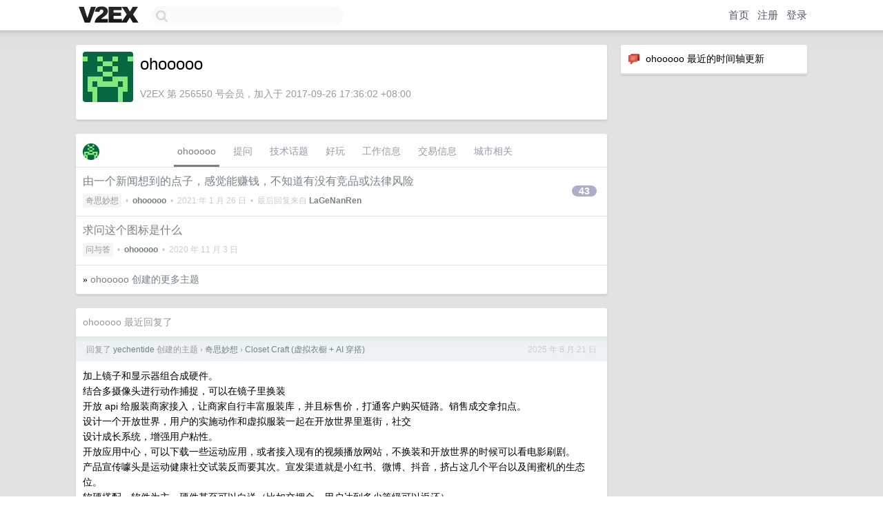

--- FILE ---
content_type: text/html; charset=UTF-8
request_url: https://hk.v2ex.com/member/ohooooo
body_size: 7041
content:
<!DOCTYPE html>
<html lang="zh-CN">
<head>
    <meta name="Content-Type" content="text/html;charset=utf-8">
    <meta name="Referrer" content="unsafe-url">
    <meta content="True" name="HandheldFriendly">
    
    <meta name="theme-color" content="#ffffff">
    
    
    <meta name="apple-mobile-web-app-capable" content="yes" />
<meta name="mobile-web-app-capable" content="yes" />
<meta name="detectify-verification" content="d0264f228155c7a1f72c3d91c17ce8fb" />
<meta name="p:domain_verify" content="b87e3b55b409494aab88c1610b05a5f0"/>
<meta name="alexaVerifyID" content="OFc8dmwZo7ttU4UCnDh1rKDtLlY" />
<meta name="baidu-site-verification" content="D00WizvYyr" />
<meta name="msvalidate.01" content="D9B08FEA08E3DA402BF07ABAB61D77DE" />
<meta property="wb:webmaster" content="f2f4cb229bda06a4" />
<meta name="google-site-verification" content="LM_cJR94XJIqcYJeOCscGVMWdaRUvmyz6cVOqkFplaU" />
<meta name="wwads-cn-verify" content="c8ffe9a587b126f152ed3d89a146b445" />
<script type="text/javascript" src="https://cdn.wwads.cn/js/makemoney.js" async></script>
<script async src="https://pagead2.googlesyndication.com/pagead/js/adsbygoogle.js?client=ca-pub-5060390720525238"
     crossorigin="anonymous"></script>
    
    <title>V2EX › ohooooo</title>
    <link rel="dns-prefetch" href="https://static.v2ex.com/" />
<link rel="dns-prefetch" href="https://cdn.v2ex.com/" />
<link rel="dns-prefetch" href="https://i.v2ex.co/" />
<link rel="dns-prefetch" href="https://www.google-analytics.com/" />    
    <style>
        body {
            min-width: 820px;
            font-family: "Helvetica Neue", "Luxi Sans", "Segoe UI", "Hiragino Sans GB", "Microsoft Yahei", sans-serif, "Apple Logo";
        }
    </style>
    <link rel="stylesheet" type="text/css" media="screen" href="/assets/c5cbeb747d47558e3043308a6db51d2046fbbcae-combo.css?t=1769314200">
    
    <script>
        const SITE_NIGHT = 0;
    </script>
    <link rel="stylesheet" href="/static/css/vendor/tomorrow.css?v=3c006808236080a5d98ba4e64b8f323f" type="text/css">
    
    <link rel="icon" sizes="192x192" href="/static/icon-192.png">
    <link rel="apple-touch-icon" sizes="180x180" href="/static/apple-touch-icon-180.png?v=91e795b8b5d9e2cbf2d886c3d4b7d63c">
    
    <link rel="shortcut icon" href="/static/favicon.ico" type="image/png">
    
    
    <link rel="manifest" href="/manifest.webmanifest">
    <script>
        const LANG = 'zhcn';
        const FEATURES = ['search', 'favorite-nodes-sort'];
    </script>
    <script src="/assets/e018fd2b900d7499242ac6e8286c94e0e0cc8e0d-combo.js?t=1769314200" defer></script>
    <meta name="description" content="ohooooo&#39;s profile on V2EX">
    
    <link rel="alternate" type="application/atom+xml" href="/feed/member/ohooooo.xml">
    
    
    <link rel="canonical" href="https://www.v2ex.com/member/ohooooo">
    
    

<script>
	document.addEventListener("DOMContentLoaded", function(event) {
		protectTraffic();

        tippy('[title]', {
        placement: 'bottom',
        arrow: true,
        arrowTransform: 'translateY(-2px)'
        });

        

        const topicLinks = document.getElementsByClassName('topic-link');
const moreLinks = document.getElementsByClassName('count_livid');
const orangeLinks = document.getElementsByClassName('count_orange');
// merge non-duplicate arrays
const links = Array.from(new Set([...topicLinks, ...moreLinks, ...orangeLinks]));
for (link in links) {
    let aLink = links[link];
    if (aLink === undefined) {
        continue;
    }
    if (!aLink.hasAttribute || !aLink.hasAttribute('href')) {
        continue;
    }
    let href = aLink.getAttribute('href');
    if (href && href.startsWith('/t/')) {
        // href is something like "/t/1234#reply567"
        const topicID = href.split('/')[2].split('#')[0];
        const key = "tp" + topicID;
        const value = lscache.get(key);
        if (value) {
            const anchor = href.split('#')[1];
            const newHref = "/t/" + topicID + "?p=" + value + "#" + anchor;
            aLink.setAttribute('href', newHref);
            console.log("Set p for topic " + topicID + " to " + value + ": " + newHref);
        }
    }
}
	});
</script>
<script type="text/javascript">
function format(tpl) {
    var index = 1, items = arguments;
    return (tpl || '').replace(/{(\w*)}/g, function(match, p1) {
        return items[index++] || p1 || match;
    });
}
function loadCSS(url, callback) {
    return $('<link type="text/css" rel="stylesheet"/>')
        .attr({ href: url })
        .on('load', callback)
        .appendTo(document.head);
}
function lazyGist(element) {
    var $btn = $(element);
    var $self = $(element).parent();
    var $link = $self.find('a');
    $btn.prop('disabled', 'disabled').text('Loading...');
    $.getJSON(format('{}.json?callback=?', $link.prop('href').replace($link.prop('hash'), '')))
        .done(function(data) {
            loadCSS(data.stylesheet, function() {
                $self.replaceWith(data.div);
                $('.gist .gist-file .gist-meta a').filter(function() { return this.href === $link.prop('href'); }).parents('.gist-file').siblings().remove();
            });
        })
        .fail(function() { $self.replaceWith($('<a>').attr('href', url).text(url)); });
}
</script>

    
</head>
<body>
    


    
    <div id="Top">
        <div class="content">
            <div class="site-nav">
                <a href="/" name="top" title="way to explore"><div id="Logo"></div></a>
                <div id="search-container">
                    <input id="search" type="text" maxlength="128" autocomplete="off" tabindex="1">
                    <div id="search-result" class="box"></div>
                </div>
                <div class="tools" >
                
                    <a href="/" class="top">首页</a>
                    <a href="/signup" class="top">注册</a>
                    <a href="/signin" class="top">登录</a>
                
                </div>
            </div>
        </div>
    </div>
    
    <div id="Wrapper">
        <div class="content">
            
            <div id="Leftbar"></div>
            <div id="Rightbar">
                <div class="sep20"></div>
                






<div class="box">
    <div class="cell"><img src="/static/img/neue_comment.png" width="18" align="absmiddle" /> &nbsp;ohooooo 最近的时间轴更新</div>
    <div id="statuses">
        
    </div>
</div>
<div class="sep20"></div>






            </div>
            <div id="Main">
                <div class="sep20"></div>
                
<div class="box">
    <div class="cell">
    <table cellpadding="0" cellspacing="0" border="0" width="100%">
        <tr>
            <td width="73" valign="top" align="center"><img src="https://cdn.v2ex.com/gravatar/076ec7aece54f8ba1ab1491a30999532?s=73&d=retro" class="avatar" border="0" align="default" alt="ohooooo" data-uid="256550" /><div class="sep10"></div></td>
            <td width="10"></td>
            <td width="auto" valign="top" align="left">
                <div class="fr">
                
                
                </div>
                <h1 style="margin-bottom: 5px;">ohooooo</h1>
                
                
                
                <div class="sep10"></div>
                <span class="gray">V2EX 第 256550 号会员，加入于 2017-09-26 17:36:02 +08:00
                
                
                </span>
                
            </td>
        </tr>
    </table>
    <div class="sep5"></div>
</div>
    
    
    
    
    
    
</div>
<div class="sep20"></div>
<div class="box">
    <div class="cell_tabs flex-one-row">
        <div>
        <img src="https://cdn.v2ex.com/gravatar/076ec7aece54f8ba1ab1491a30999532?s=48&d=retro" width="24" style="border-radius: 24px; margin-top: -2px;" border="0" />
        </div>
        <div style="flex: 1;"><a href="/member/ohooooo" class="cell_tab_current">ohooooo</a><a href="/member/ohooooo/qna" class="cell_tab">提问</a><a href="/member/ohooooo/tech" class="cell_tab">技术话题</a><a href="/member/ohooooo/play" class="cell_tab">好玩</a><a href="/member/ohooooo/jobs" class="cell_tab">工作信息</a><a href="/member/ohooooo/deals" class="cell_tab">交易信息</a><a href="/member/ohooooo/city" class="cell_tab">城市相关</a></div>
    </div>
    
    











<div class="cell item" style="">
    <table cellpadding="0" cellspacing="0" border="0" width="100%">
        <tr>
            
            <td width="auto" valign="middle"><span class="item_title"><a href="/t/747592#reply43" class="topic-link" id="topic-link-747592">由一个新闻想到的点子，感觉能赚钱，不知道有没有竞品或法律风险</a></span>
            <div class="sep5"></div>
            <span class="topic_info"><div class="votes"></div><a class="node" href="/go/ideas">奇思妙想</a> &nbsp;•&nbsp; <strong><a href="/member/ohooooo">ohooooo</a></strong> &nbsp;•&nbsp; <span title="2021-01-26 09:19:00 +08:00">2021 年 1 月 26 日</span> &nbsp;•&nbsp; 最后回复来自 <strong><a href="/member/LaGeNanRen">LaGeNanRen</a></strong></span>
            </td>
            <td width="70" align="right" valign="middle">
                
                <a href="/t/747592#reply43" class="count_livid">43</a>
                
            </td>
        </tr>
    </table>
</div>














<div class="cell item" style="">
    <table cellpadding="0" cellspacing="0" border="0" width="100%">
        <tr>
            
            <td width="auto" valign="middle"><span class="item_title"><a href="/t/721462#reply0" class="topic-link" id="topic-link-721462">求问这个图标是什么</a></span>
            <div class="sep5"></div>
            <span class="topic_info"><div class="votes"></div><a class="node" href="/go/qna">问与答</a> &nbsp;•&nbsp; <strong><a href="/member/ohooooo">ohooooo</a></strong> &nbsp;•&nbsp; <span title="2020-11-03 17:15:40 +08:00">2020 年 11 月 3 日</span></span>
            </td>
            <td width="70" align="right" valign="middle">
                
            </td>
        </tr>
    </table>
</div>



    
    <div class="inner"><span class="chevron">»</span> <a href="/member/ohooooo/topics">ohooooo 创建的更多主题</a></div>
    
    
</div>
<div class="sep20"></div>
<div class="box">
    <div class="cell"><span class="gray">ohooooo 最近回复了</span></div>
    
    
    <div class="dock_area">
        <table cellpadding="0" cellspacing="0" border="0" width="100%">
            <tr>
                <td style="padding: 10px 15px 8px 15px; font-size: 12px; text-align: left;"><div class="fr"><span class="fade" title="2025-08-21 16:15:24 +08:00">2025 年 8 月 21 日</span> </div><span class="gray">回复了 <a href="/member/yechentide">yechentide</a> 创建的主题 <span class="chevron">›</span> <a href="/go/ideas">奇思妙想</a> <span class="chevron">›</span> <a href="/t/1138578#reply13">Closet Craft (虚拟衣橱 + AI 穿搭)</a></span></td>
            </tr>
        </table>
    </div>
    <div class="inner">
        <div class="reply_content">加上镜子和显示器组合成硬件。<br />结合多摄像头进行动作捕捉，可以在镜子里换装<br />开放 api 给服装商家接入，让商家自行丰富服装库，并且标售价，打通客户购买链路。销售成交拿扣点。<br />设计一个开放世界，用户的实施动作和虚拟服装一起在开放世界里逛街，社交<br />设计成长系统，增强用户粘性。<br />开放应用中心，可以下载一些运动应用，或者接入现有的视频播放网站，不换装和开放世界的时候可以看电影刷剧。<br />产品宣传噱头是运动健康社交试装反而要其次。宣发渠道就是小红书、微博、抖音，挤占这几个平台以及闺蜜机的生态位。<br />软硬搭配，软件为主，硬件甚至可以白送（比如交押金，用户达到多少等级可以返还）。</div>
    </div>
    
    
    
    <div class="dock_area">
        <table cellpadding="0" cellspacing="0" border="0" width="100%">
            <tr>
                <td style="padding: 10px 15px 8px 15px; font-size: 12px; text-align: left;"><div class="fr"><span class="fade" title="2025-08-21 16:05:07 +08:00">2025 年 8 月 21 日</span> </div><span class="gray">回复了 <a href="/member/dreamkuo">dreamkuo</a> 创建的主题 <span class="chevron">›</span> <a href="/go/ideas">奇思妙想</a> <span class="chevron">›</span> <a href="/t/1142571#reply18">看博主螃蟹找回有感</a></span></td>
            </tr>
        </table>
    </div>
    <div class="inner">
        <div class="reply_content">@<a href="/member/jinjiang2024">jinjiang2024</a> 主创成立了公司，然后被晶哥以境外势力资助的名义给抓进去了😄</div>
    </div>
    
    
    
    <div class="dock_area">
        <table cellpadding="0" cellspacing="0" border="0" width="100%">
            <tr>
                <td style="padding: 10px 15px 8px 15px; font-size: 12px; text-align: left;"><div class="fr"><span class="fade" title="2025-08-21 15:57:01 +08:00">2025 年 8 月 21 日</span> </div><span class="gray">回复了 <a href="/member/AllenZ0">AllenZ0</a> 创建的主题 <span class="chevron">›</span> <a href="/go/ideas">奇思妙想</a> <span class="chevron">›</span> <a href="/t/1144576#reply1">抖音 小游戏 开发前景如何</a></span></td>
            </tr>
        </table>
    </div>
    <div class="inner">
        <div class="reply_content">没搞过，但是肯定现在是赚钱的时候。头部的闲鱼之王，每天充值流水 200 万，几乎全是利润了</div>
    </div>
    
    
    
    <div class="dock_area">
        <table cellpadding="0" cellspacing="0" border="0" width="100%">
            <tr>
                <td style="padding: 10px 15px 8px 15px; font-size: 12px; text-align: left;"><div class="fr"><span class="fade" title="2025-08-21 15:36:12 +08:00">2025 年 8 月 21 日</span> </div><span class="gray">回复了 <a href="/member/shebaoting">shebaoting</a> 创建的主题 <span class="chevron">›</span> <a href="/go/ideas">奇思妙想</a> <span class="chevron">›</span> <a href="/t/1150053#reply15">虚拟伴侣可能马上会成为一片红海</a></span></td>
            </tr>
        </table>
    </div>
    <div class="inner">
        <div class="reply_content">硅胶娃娃+传感器+电机+文字&amp;语音大模型<br />以后胶妻能配合了~</div>
    </div>
    
    
    
    <div class="dock_area">
        <table cellpadding="0" cellspacing="0" border="0" width="100%">
            <tr>
                <td style="padding: 10px 15px 8px 15px; font-size: 12px; text-align: left;"><div class="fr"><span class="fade" title="2025-08-21 15:32:36 +08:00">2025 年 8 月 21 日</span> </div><span class="gray">回复了 <a href="/member/jancing">jancing</a> 创建的主题 <span class="chevron">›</span> <a href="/go/ideas">奇思妙想</a> <span class="chevron">›</span> <a href="/t/1153006#reply8">如果烹饪流程能够标准化，能够还原出家庭餐厅的味道</a></span></td>
            </tr>
        </table>
    </div>
    <div class="inner">
        <div class="reply_content">你不如换一个点子，亲人在世的时候输入性格、扫描建模或者视频外形、语音素材，创建一个虚拟亲人的 ai agent 。墓碑上贴个二维码，扫墓就扫码和亲人对话😄</div>
    </div>
    
    
    
    <div class="dock_area">
        <table cellpadding="0" cellspacing="0" border="0" width="100%">
            <tr>
                <td style="padding: 10px 15px 8px 15px; font-size: 12px; text-align: left;"><div class="fr"><span class="fade" title="2025-08-21 15:20:33 +08:00">2025 年 8 月 21 日</span> </div><span class="gray">回复了 <a href="/member/Sor">Sor</a> 创建的主题 <span class="chevron">›</span> <a href="/go/ideas">奇思妙想</a> <span class="chevron">›</span> <a href="/t/1152206#reply8">[灵感] 一款匹配人生轨迹的软件</a></span></td>
            </tr>
        </table>
    </div>
    <div class="inner">
        <div class="reply_content">你要说的产品是不是：人人网</div>
    </div>
    
    
    
    <div class="dock_area">
        <table cellpadding="0" cellspacing="0" border="0" width="100%">
            <tr>
                <td style="padding: 10px 15px 8px 15px; font-size: 12px; text-align: left;"><div class="fr"><span class="fade" title="2025-08-21 15:12:30 +08:00">2025 年 8 月 21 日</span> </div><span class="gray">回复了 <a href="/member/shisanhua">shisanhua</a> 创建的主题 <span class="chevron">›</span> <a href="/go/create">分享创造</a> <span class="chevron">›</span> <a href="/t/1153927#reply20">我做了一个混凝土体积计算器 🔥</a></span></td>
            </tr>
        </table>
    </div>
    <div class="inner">
        <div class="reply_content">@<a href="/member/lns04226">lns04226</a> 可能是想面向海外用户赚钱的，来 v2 只是分享一下，希望大家提提意见。而并不准备面向国内用户。</div>
    </div>
    
    
    
    <div class="dock_area">
        <table cellpadding="0" cellspacing="0" border="0" width="100%">
            <tr>
                <td style="padding: 10px 15px 8px 15px; font-size: 12px; text-align: left;"><div class="fr"><span class="fade" title="2025-08-21 15:09:56 +08:00">2025 年 8 月 21 日</span> </div><span class="gray">回复了 <a href="/member/xjh1024">xjh1024</a> 创建的主题 <span class="chevron">›</span> <a href="/go/programmer">程序员</a> <span class="chevron">›</span> <a href="/t/1153974#reply13">国内对接电商的 ERP 下发通知， pdd 的数据不能再提供 API 了，想问后续</a></span></td>
            </tr>
        </table>
    </div>
    <div class="inner">
        <div class="reply_content">为什么不直接对接到各电商平台的 API 接口里呢？你们是怎么放心自己的这些敏感数据经过第三方公司一遍的。。。。<br />各电商平台都有自己的开放平台可以对接，我们就是这么做的。</div>
    </div>
    
    
    
    <div class="dock_area">
        <table cellpadding="0" cellspacing="0" border="0" width="100%">
            <tr>
                <td style="padding: 10px 15px 8px 15px; font-size: 12px; text-align: left;"><div class="fr"><span class="fade" title="2025-08-19 17:17:58 +08:00">2025 年 8 月 19 日</span> </div><span class="gray">回复了 <a href="/member/vincentWdp">vincentWdp</a> 创建的主题 <span class="chevron">›</span> <a href="/go/career">职场话题</a> <span class="chevron">›</span> <a href="/t/1153427#reply85">非常讨厌工作中的一个行为: 先发一张图片给我, 然后再打半天字跟我说具体事情. 我看到图片就要等他打完字...</a></span></td>
            </tr>
        </table>
    </div>
    <div class="inner">
        <div class="reply_content">图片来了之后你就等着？给他缓缓打一个问号让他等</div>
    </div>
    
    
    
    <div class="dock_area">
        <table cellpadding="0" cellspacing="0" border="0" width="100%">
            <tr>
                <td style="padding: 10px 15px 8px 15px; font-size: 12px; text-align: left;"><div class="fr"><span class="fade" title="2025-08-19 17:05:57 +08:00">2025 年 8 月 19 日</span> </div><span class="gray">回复了 <a href="/member/wbrobot">wbrobot</a> 创建的主题 <span class="chevron">›</span> <a href="/go/random">随想</a> <span class="chevron">›</span> <a href="/t/1153226#reply3">被 1781 刷屏了，读后感及一点感想</a></span></td>
            </tr>
        </table>
    </div>
    <div class="cell">
        <div class="reply_content">一场文化上的 revolution</div>
    </div>
    
    
    
    <div class="inner"><span class="chevron">»</span> <a href="/member/ohooooo/replies">ohooooo 创建的更多回复</a></div>
    
</div>

            </div>
            
            
        </div>
        <div class="c"></div>
        <div class="sep20"></div>
    </div>
    <div id="Bottom">
        <div class="content">
            <div class="inner">
                <div class="sep10"></div>
                    <div class="fr">
                        <a href="https://www.digitalocean.com/?refcode=1b51f1a7651d" target="_blank"><div id="DigitalOcean"></div></a>
                    </div>
                    <strong><a href="/about" class="dark" target="_self">关于</a> &nbsp; <span class="snow">·</span> &nbsp; <a href="/help" class="dark" target="_self">帮助文档</a> &nbsp; <span class="snow">·</span> &nbsp; <a href="/pro/about" class="dark" target="_self">自助推广系统</a> &nbsp; <span class="snow">·</span> &nbsp; <a href="https://blog.v2ex.com/" class="dark" target="_blank">博客</a> &nbsp; <span class="snow">·</span> &nbsp; <a href="/help/api" class="dark" target="_self">API</a> &nbsp; <span class="snow">·</span> &nbsp; <a href="/faq" class="dark" target="_self">FAQ</a> &nbsp; <span class="snow">·</span> &nbsp; <a href="/solana" class="dark" target="_self">Solana</a> &nbsp; <span class="snow">·</span> &nbsp; 2527 人在线</strong> &nbsp; <span class="fade">最高记录 6679</span> &nbsp; <span class="snow">·</span> &nbsp; <a href="/select/language" class="f11"><img src="/static/img/language.png?v=6a5cfa731dc71a3769f6daace6784739" width="16" align="absmiddle" id="ico-select-language" /> &nbsp; Select Language</a>
                    <div class="sep20"></div>
                    创意工作者们的社区
                    <div class="sep5"></div>
                    World is powered by solitude
                    <div class="sep20"></div>
                    <span class="small fade">VERSION: 3.9.8.5 · 15ms · <a href="/worldclock#utc">UTC 04:18</a> · <a href="/worldclock#pvg">PVG 12:18</a> · <a href="/worldclock#lax">LAX 20:18</a> · <a href="/worldclock#jfk">JFK 23:18</a><br />♥ Do have faith in what you're doing.</span>
                <div class="sep10"></div>
            </div>
        </div>
    </div>

    

    

    
    <script src="/b/i/I91YEpOJXggaB6p0nDaJ9UnDQM73VghQjrXPhf_ESvjBN83JRO6AXdK2-TQ687Xf2a75LvzHZbLHPyMJPCbbU_19WTKmAV4fl4ESh07r2vvEjC5kLozwLxz9xafKK_H1oLdgl2rBPhHyWidBCdC1-naoURLh44cCDQmVJcn4Dxs="></script>
    

    
    <script>
      (function(i,s,o,g,r,a,m){i['GoogleAnalyticsObject']=r;i[r]=i[r]||function(){
      (i[r].q=i[r].q||[]).push(arguments)},i[r].l=1*new Date();a=s.createElement(o),
      m=s.getElementsByTagName(o)[0];a.async=1;a.src=g;m.parentNode.insertBefore(a,m)
      })(window,document,'script','//www.google-analytics.com/analytics.js','ga');

      ga('create', 'UA-11940834-2', 'v2ex.com');
      ga('send', 'pageview');
      
ga('send', 'event', 'Member', 'profile', 'ohooooo');


    </script>
    

    
<button class="scroll-top" data-scroll="up" type="button"><span>❯<span></button>
</body>
</html>

--- FILE ---
content_type: text/html; charset=utf-8
request_url: https://www.google.com/recaptcha/api2/aframe
body_size: 266
content:
<!DOCTYPE HTML><html><head><meta http-equiv="content-type" content="text/html; charset=UTF-8"></head><body><script nonce="yRHclPhbj-IyUV1u3ipwyg">/** Anti-fraud and anti-abuse applications only. See google.com/recaptcha */ try{var clients={'sodar':'https://pagead2.googlesyndication.com/pagead/sodar?'};window.addEventListener("message",function(a){try{if(a.source===window.parent){var b=JSON.parse(a.data);var c=clients[b['id']];if(c){var d=document.createElement('img');d.src=c+b['params']+'&rc='+(localStorage.getItem("rc::a")?sessionStorage.getItem("rc::b"):"");window.document.body.appendChild(d);sessionStorage.setItem("rc::e",parseInt(sessionStorage.getItem("rc::e")||0)+1);localStorage.setItem("rc::h",'1769314696700');}}}catch(b){}});window.parent.postMessage("_grecaptcha_ready", "*");}catch(b){}</script></body></html>